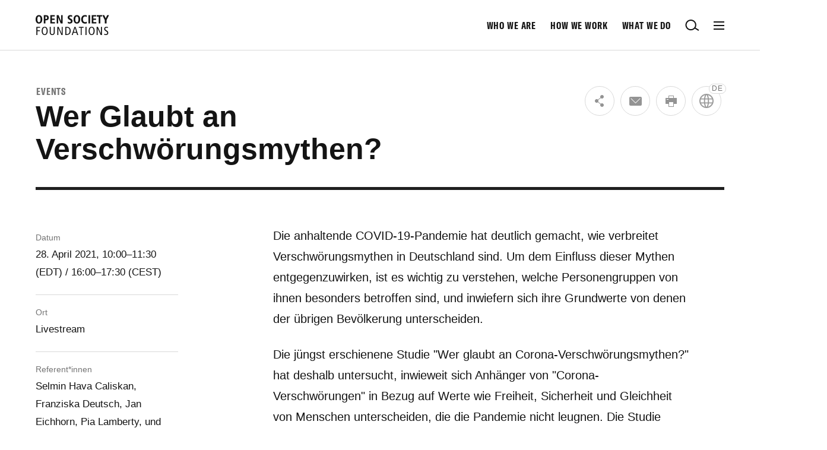

--- FILE ---
content_type: text/html; charset=UTF-8
request_url: https://www.opensocietyfoundations.org/events/wer-glaubt-an-verschwo-rungsmythen/de
body_size: 8561
content:
<!DOCTYPE html>
<html dir="ltr" lang="en" class="no-js page-events-landing" data-active-nav="events">
<head>
<meta charset="utf-8">
<meta name="viewport" content="width=device-width, initial-scale=1.0">
<meta http-equiv="X-UA-Compatible" content="IE=Edge">

<title>Wer Glaubt an Verschwörungsmythen? - Open Society Foundations</title>
<meta name="description" content="Die Veranstaltung gibt neue Einblicke zur Verbreitung von Corona-Verschwörungstheorien in Deutschland. Die Ergebnisse einer neuen Studie werden mit ExpertInnen aus der Wissenschaft, der Zivilgesellschaft und den Medien diskutiert.">
<meta property="og:title" content="Wer Glaubt an Verschwörungsmythen?">
<meta property="og:description" content="Die Veranstaltung gibt neue Einblicke zur Verbreitung von Corona-Verschwörungstheorien in Deutschland. Die Ergebnisse einer neuen Studie werden mit ExpertInnen aus der Wissenschaft, der Zivilgesellschaft und den Medien diskutiert.">
<meta property="og:url" content="https://www.opensocietyfoundations.org/events/wer-glaubt-an-verschwo-rungsmythen/de">
<meta property="og:type" content="website">
<meta property="og:image:url" content="https://opensocietyfoundations.imgix.net/uploads/cb6b2c1f-afa5-4192-ba4f-b0d0bd975b8c/open-society-avatar.png?auto=compress&amp;fit=min&amp;fm=jpg&amp;q=80&amp;rect=0%2C0%2C1200%2C1200">
<meta property="og:image:alt" content="Open Society Foundations Logo">

<meta name="twitter:card" content="summary">
<meta name="twitter:site" content="@OpenSociety">
<meta name="twitter:title" content="Wer Glaubt an Verschwörungsmythen?">
<meta name="twitter:description" content="Die Veranstaltung gibt neue Einblicke zur Verbreitung von Corona-Verschwörungstheorien in Deutschland. Die Ergebnisse einer neuen Studie werden mit ExpertInnen aus der Wissenschaft, der Zivilgesellschaft und den Medien diskutiert.">
<meta name="twitter:share" content="Wer Glaubt an Verschwörungsmythen?">
<meta name="twitter:image" content="https://opensocietyfoundations.imgix.net/uploads/cb6b2c1f-afa5-4192-ba4f-b0d0bd975b8c/open-society-avatar.png?auto=compress&amp;fit=min&amp;fm=jpg&amp;q=80&amp;rect=0%2C0%2C1200%2C1200">
<meta name="twitter:image:alt" content="Open Society Foundations Logo">



<meta property="fb:app_id" content="2334377240156020" />

<!-- Main Favicon -->
<link rel="shortcut icon" href="/dist/images/favicons/favicon.ico">
<!-- Apple Touch Icons (ipad/iphone standard+retina) -->
<link rel="apple-touch-icon" href="/dist/images/favicons/favicon-152.png"> <!-- General use iOS/Android icon, auto-downscaled by devices. -->
<link rel="apple-touch-icon" type="image/png" href="/dist/images/favicons/favicon-120.png" sizes="120x120"> <!-- iPhone retina touch icon -->
<link rel="apple-touch-icon" type="image/png" href="/dist/images/favicons/favicon-76.png" sizes="76x76"> <!-- iPad home screen icons -->
<!-- Favicon Fallbacks for old browsers that don't read .ico -->
<link rel="icon" type="image/png" href="/dist/images/favicons/favicon-32.png" sizes="32x32">
<link rel="icon" type="image/png" href="/dist/images/favicons/favicon-16.png" sizes="16x16">

<!--[if lt IE 9]>
<script src="https://cdnjs.cloudflare.com/ajax/libs/html5shiv/3.7.3/html5shiv.min.js"></script>
<![endif]-->
  <!-- Google Tag Manager -->
  <script nonce="x5D1NVtuwolP78QU40uLwh9Bcp0KQDHF">
    (function(w,d,s,l,i){w[l]=w[l]||[];w[l].push({'gtm.start':
    new Date().getTime(),event:'gtm.js'});var f=d.getElementsByTagName(s)[0],
    j=d.createElement(s),dl=l!='dataLayer'?'&l='+l:'';j.async=true;j.src=
    'https://www.googletagmanager.com/gtm.js?id='+i+dl;f.parentNode.insertBefore(j,f);
    })(window,document,'script','dataLayer','GTM-NNRNV5Q');
  </script>
  <!-- End Google Tag Manager -->

<script nonce="x5D1NVtuwolP78QU40uLwh9Bcp0KQDHF">
!function(i){var e,s,t=window.A17||{},n=i.documentElement,c=window,
o=i.getElementsByTagName("head")[0];function l(){if(/in/.test(i.readyState)
)setTimeout(l,9);else{var e=i.body,t=i.createElement("div")
;t.className="svg-sprite",t.innerHTML=s.responseText,e.insertBefore(t,
e.childNodes[0])}}t.browserSpec=(i.querySelectorAll,
"addEventListener"in c&&c.history.pushState&&i.implementation.hasFeature(
"http://www.w3.org/TR/SVG11/feature#BasicStructure","1.1")?"html5":"html4"),
t.touch=!!("ontouchstart"in c||c.documentTouch&&i instanceof DocumentTouch),
t.objectFit="objectFit"in n.style,window.A17=t,n.className=n.className.replace(
/\bno-js\b/," js "+t.browserSpec+(t.touch?" touch":" no-touch")+(
t.objectFit?" objectFit":" no-objectFit")),"html4"===t.browserSpec?((
e=i.createElement("link")).rel="stylesheet",e.title="html4css",
e.href="/dist/styles/html4css.css",o.appendChild(e),(e=i.createElement("script")
).src="https://legacypicturefill.s3.amazonaws.com/legacypicturefill.min.js",
e.crossOrigin='anonymous',o.appendChild(e),function e(){!i.readyState&&i.addEventListener&&(
i.body?setTimeout(function(){i.readyState="complete"},500):setTimeout(e,9))}(),
function e(){if(/in/.test(i.readyState))setTimeout(e,9);else for(
var t=0;t<i.styleSheets.length;t++){var s=i.styleSheets[t]
;"html4css"!==s.title&&(s.disabled=!0)}}()):((e=i.createElement("script")
).src="https://cdnjs.cloudflare.com/ajax/libs/picturefill/3.0.2/picturefill.min.js",
e.crossOrigin='anonymous',o.appendChild(e),(s=new XMLHttpRequest).open("GET","/dist/icons/icons.svg",!0),
s.send(),s.onload=function(e){200<=s.status&&s.status<400&&l()})}(document);
!function(){var e,i,u='https://' + atob('d3d3Lm9wZW5zb2NpZXR5Zm91bmRhdGlvbnMub3Jn') + '/images/logo.png';
!atob("aHR0cHM6Ly93d3cub3BlbnNvY2lldHlmb3VuZGF0aW9ucy5vcmcsaHR0cHM6Ly93d3ctb3BlbnNvY2lldHlmb3VuZGF0aW9ucy1vcmcudHJhbnNsYXRlLmdvb2csaHR0cHM6Ly9vc2YtcHJvZHVjdGlvbi5vc2ZvdW5kLm9yZw==").split(',').includes(document.location.origin)
&&((e=document.createElement("script")).type="text/javascript",
e.async=!0,e.innerHTML='(function(){ var logoimage = new Image();' +
'logoimage.src="' + u + '";logoimage.referrerPolicy ="origin";})();',
(i=document.getElementsByTagName("script")[0]).parentNode.insertBefore(e,i))}();
</script>

<link rel="preload" href="/dist/styles/app-26c94e4767.css" as="style">
    <link rel="stylesheet" href="/dist/styles/app-26c94e4767.css">

</head>

<body>
      <!-- Google Tag Manager (noscript) -->
    <noscript><iframe src="https://www.googletagmanager.com/ns.html?id=GTM-NNRNV5Q"
    height="0" width="0" style="display:none;visibility:hidden"></iframe></noscript>
    <!-- End Google Tag Manager (noscript) -->
    <div id="a17" class="pageClass--events pageClass--detailPage">
    <a href="#main" class="a-link--skip">Skip to main content</a>
  <header class="g-header" data-behavior="stickyNav">
  <div class="g-megaNav__overlay" data-meganav-toggle></div>
  <div class="g-header__wrapper">

    <div class="g-header__container">

      
      <a href="https://www.opensocietyfoundations.org" class="g-header__logo" aria-label="Back to the homepage">
        <span class="visually-hidden">Open Society Foundations</span>
        <svg><use xmlns:xlink="http://www.w3.org/1999/xlink" xlink:href="#icon--logo" aria-hidden="true"></use></svg>
      </a>

      
      <div class="g-header__title">
        <a href="https://www.opensocietyfoundations.org/voices">Voices</a>
              </div>


      
      <nav class="g-header__nav">
        <a href="https://www.opensocietyfoundations.org/who-we-are" class="g-header__nav__link " data-mainnav-link data-nav-item="who-we-are">Who We Are</a>
        <a href="https://www.opensocietyfoundations.org/how-we-work" class="g-header__nav__link " data-mainnav-link data-nav-item="how-we-work">How We Work</a>
        <a href="https://www.opensocietyfoundations.org/what-we-do" class="g-header__nav__link " data-mainnav-link data-nav-item="what-we-do">What We Do</a>

        
        <button class="g-header__nav__link g-header__nav__link--btn g-header__nav__link--search" data-search-toggle aria-label="Open Search Bar">
          <span class="visually-hidden">search</span>
          <svg><use xmlns:xlink="http://www.w3.org/1999/xlink" xlink:href="#icon--search" aria-hidden="true"></use></svg>
        </button>
        <button class="g-header__nav__link g-header__nav__link--btn g-header__nav__link--megaNavToggle" data-meganav-toggle aria-label="Open Main Navigation">
          <span class="visually-hidden">open navigation</span>
          <figure class="g-header__navIcon" aria-hidden="true"><i></i></figure>
        </button>
      </nav>

      
      <div class="g-header__search">
        <div class="g-header__search__container">
          <form action="/search" role="Search">
            <input class="a-input g-header__search__input" placeholder="Search" aria-label="Search input" name="q" data-search-input autocomplete="off" id="search">
            <button class="g-header__search__submit" aria-label="Submit search">
              <span class="visually-hidden">submit</span>
              <svg><use xmlns:xlink="http://www.w3.org/1999/xlink" xlink:href="#icon--search" aria-hidden="true"></use></svg>
            </button>
            <button class="g-header__search__close" type="button" data-meganav-toggle aria-label="Close search and navigation">
              <span class="visually-hidden">close navigation</span>
              <figure class="g-header__navIcon" aria-hidden="true"><i></i></figure>
            </button>
          </form>

          <div class="g-search__quickResults" data-search-quickresults data-search-endpoint="https://www.opensocietyfoundations.org/search/autocomplete">
            <div class="g-search__quickResults__container" data-search-quickresults-container></div>
          </div>
        </div>
      </div>

    </div>

    
    <div class="g-megaNav" data-meganav-container>
      <div class="g-megaNav__container">
        <div class="row">

          <div class="g-megaNav__col xsmall-hide medium-show">
            <ul class="g-megaNav__list no-list">
              <li><a href="https://www.opensocietyfoundations.org/who-we-are" class="g-megaNav__megaLink g-megaNav__megaLink--header">Who We Are</a></li>
              <li class="g-megaNav__link"><a href="https://www.opensocietyfoundations.org/who-we-are/our-history"><span>Our History</span></a></li>
              <li class="g-megaNav__link"><a href="https://www.opensocietyfoundations.org/george-soros"><span>George Soros</span></a></li>
              <li class="g-megaNav__link"><a href="https://www.opensocietyfoundations.org/who-we-are/leadership"><span>Leadership</span></a></li>
              <li class="g-megaNav__link"><a href="https://www.opensocietyfoundations.org/who-we-are/board-of-directors"><span>Board of Directors</span></a></li>
              <li class="g-megaNav__link"><a href="https://www.opensocietyfoundations.org/who-we-are/financials"><span>Financials</span></a></li>
              <li class="g-megaNav__link"><a href="https://www.opensocietyfoundations.org/policies"><span>Policies and Notices</span></a></li>
              <!-- <li class="g-megaNav__link"><a href="https://www.opensocietyfoundations.org/who-we-are/programs"><span>Programs</span></a></li> -->
              <li class="g-megaNav__link"><a href="https://www.opensocietyfoundations.org/who-we-are/offices-foundations"><span>Offices</span></a></li>
            </ul>

            <ul class="g-megaNav__list no-list">
              <li><a href="https://www.opensocietyfoundations.org/how-we-work" class="g-megaNav__megaLink g-megaNav__megaLink--header">How We Work</a></li>
              <li class="g-megaNav__link"><a href="https://www.opensocietyfoundations.org/how-we-work/how-we-fund"><span>How We Fund</span></a></li>
              <li class="g-megaNav__link"><a href="https://www.opensocietyfoundations.org/grants"><span>Grants and Fellowships</span></a></li>
              <li class="g-megaNav__link"><a href="https://www.opensocietyfoundations.org/grants/past"><span>Awarded Grants</span></a></li>
            </ul>
          </div>

          <div class="g-megaNav__col medium-hide">
            <ul class="g-megaNav__list no-list">
              <li><a href="https://www.opensocietyfoundations.org/who-we-are" class="g-megaNav__megaLink g-megaNav__megaLink--header">Who We Are</a></li>
              <li><a href="https://www.opensocietyfoundations.org/how-we-work" class="g-megaNav__megaLink g-megaNav__megaLink--header">How We Work</a></li>
              <li><a href="https://www.opensocietyfoundations.org/what-we-do" class="g-megaNav__megaLink g-megaNav__megaLink--header">What We Do</a></li>
            </ul>
          </div>

          <div class="g-megaNav__col g-megaNav__col--mobileList">
            <ul class="g-megaNav__list no-list">
              <li class="xsmall-hide medium-show"><a href="https://www.opensocietyfoundations.org/what-we-do" class="g-megaNav__megaLink g-megaNav__megaLink--header">What We Do</a></li>

              <li><span class="g-megaNav__list__label">Where We Work</span></li>
                              <li class="g-megaNav__link"><a href="https://www.opensocietyfoundations.org/what-we-do/regions/africa/de"><span>Africa</span></a></li>
                              <li class="g-megaNav__link"><a href="https://www.opensocietyfoundations.org/what-we-do/regions/asia-pacific/de"><span>Asia Pacific</span></a></li>
                              <li class="g-megaNav__link"><a href="https://www.opensocietyfoundations.org/what-we-do/regions/europe-and-central-asia/de"><span>Europe and Central Asia</span></a></li>
                              <li class="g-megaNav__link"><a href="https://www.opensocietyfoundations.org/what-we-do/regions/latin-america-and-the-caribbean/de"><span>Latin America and the Caribbean</span></a></li>
                              <li class="g-megaNav__link"><a href="https://www.opensocietyfoundations.org/what-we-do/regions/middle-east-and-north-africa/de"><span>Middle East and North Africa</span></a></li>
                              <li class="g-megaNav__link"><a href="https://www.opensocietyfoundations.org/what-we-do/regions/united-states/de"><span>United States</span></a></li>
              

            </ul>
          </div>

          <div class="g-megaNav__col g-megaNav__col--mainItems">
            <ul class="g-megaNav__list no-list">
              <li class="g-megaNav__list__big"><a href="https://www.opensocietyfoundations.org/voices" class="g-megaNav__megaLink">Voices</a></li>
              <li class="g-megaNav__list__big"><a href="https://www.opensocietyfoundations.org/events" class="g-megaNav__megaLink">Events</a></li>
              <li class="g-megaNav__list__big"><a href="https://www.opensocietyfoundations.org/newsroom" class="g-megaNav__megaLink">Newsroom</a></li>
              <li class="g-megaNav__list__big"><a href="https://www.opensocietyfoundations.org/publications" class="g-megaNav__megaLink">Publications</a></li>
              <li class="g-megaNav__list__big"><a href="https://www.opensocietyfoundations.org/employment" class="g-megaNav__megaLink">Employment</a></li>
              <li class="g-megaNav__list__big"><a href="https://www.opensocietyfoundations.org/contact" class="g-megaNav__megaLink">Contact us</a></li>
            </ul>
          </div>


          <div class="g-megaNav__social xsmall-hide medium-show">
            <a href="https://www.facebook.com/OpenSocietyFoundations" aria-label="Visit our Facebook page">
              <svg><use xmlns:xlink="http://www.w3.org/1999/xlink" xlink:href="#icon--social-facebook-white"></use></svg>
            </a>
            <a href="https://twitter.com/opensociety" aria-label="Visit our Twitter page">
              <svg><use xmlns:xlink="http://www.w3.org/1999/xlink" xlink:href="#icon--social-twitter-white"></use></svg>
            </a>
            <a href="https://www.youtube.com/c/opensociety" aria-label="Visit our YouTube page">
              <svg><use xmlns:xlink="http://www.w3.org/1999/xlink" xlink:href="#icon--social-youtube-white"></use></svg>
            </a>
            <a href="https://instagram.com/opensocietyfoundations" aria-label="Visit our Instagram page">
              <svg><use xmlns:xlink="http://www.w3.org/1999/xlink" xlink:href="#icon--social-instagram-white"></use></svg>
            </a>
            <a href="https://www.linkedin.com/company/open-society-foundations" aria-label="Visit our LinkedIn page">
              <svg><use xmlns:xlink="http://www.w3.org/1999/xlink" xlink:href="#icon--social-linkedin-white"></use></svg>
            </a>
            <a href="https://www.tiktok.com/@opensociety" aria-label="Visit our TikTok page">
              <svg><use xmlns:xlink="http://www.w3.org/1999/xlink" xlink:href="#icon--social-tiktok-white"></use></svg>
            </a>

                      </div>

          <div class="g-megaNav__newsletter row">

            <div class="g-newsletterCta__col">
              <h2 class="g-newsletterCta__title">Subscribe to updates about Open Society’s work around the world</h2>
            </div>
            <div class="g-newsletterCta__col">
              <form class="g-newsletterCta__form" type="post" action="https://www.opensocietyfoundations.org/newsletter/news" data-behavior="newsletter">
                <div class="g-newsletterCta__wrapper" data-newsletter-wrapper>
                  <input type="hidden" name="_token" value="">                  <div class="g-newsletterCta__row">
                    <input class="g-newsletterCta__input g-newsletterCta__input--megaNav a-input" type="email" name="email" id="newsletter_navigation_input" aria-label="Please enter your email to sign up for our newsletter" placeholder="Your email address" required data-newsletter-input/>
                    <input class="g-newsletterCta__submit" type="submit" id="newsletter_navigation_submit" value="Submit" data-newsletter-submit/>
                  </div>
                </div>
              </form>
            </div>
            <div class="g-newsletterCta__col-full">
              <p>By entering your email address and clicking “Submit,” you agree to receive updates from the Open Society Foundations about our work. To learn more about how we use and protect your personal data, please view our <a href="/policies/privacy">privacy policy</a>.</p>
            </div>
          </div>

        </div>
      </div>
    </div>

  </div>

  <div class="g-megaNav__social g-megaNav__social--mobile medium-hide">
    <a href="https://www.facebook.com/OpenSocietyFoundations" aria-label="Visit our Facebook page">
      <svg><use xmlns:xlink="http://www.w3.org/1999/xlink" xlink:href="#icon--social-facebook-white"></use></svg>
    </a>
    <a href="https://twitter.com/opensociety" aria-label="Visit our Twitter page">
      <svg><use xmlns:xlink="http://www.w3.org/1999/xlink" xlink:href="#icon--social-twitter-white"></use></svg>
    </a>
    <a href="https://www.youtube.com/c/opensociety" aria-label="Visit our YouTube page">
      <svg><use xmlns:xlink="http://www.w3.org/1999/xlink" xlink:href="#icon--social-youtube-white"></use></svg>
    </a>
    <a href="https://instagram.com/opensocietyfoundations" aria-label="Visit our Instagram page">
      <svg><use xmlns:xlink="http://www.w3.org/1999/xlink" xlink:href="#icon--social-instagram-white"></use></svg>
    </a>
    <a href="https://www.linkedin.com/company/open-society-foundations" aria-label="Visit our LinkedIn page">
      <svg><use xmlns:xlink="http://www.w3.org/1999/xlink" xlink:href="#icon--social-linkedin-white"></use></svg>
    </a>

      </div>
</header>

    <main id="main">
      <div data-pjax-wrapper="pjax">
	<div data-pjax-container="pjax" data-namespace="events-landing" data-active-nav="events">
		<article class="m-event">

    
    <section class="m-pageIntro row  m-pageIntro--detailPage   m-pageIntro--hasLabel  m-pageIntro--hasSidebar " >
  <div class="m-pageIntro__body">
          <div class="m-pageIntro__infos" >
                  <a href="https://www.opensocietyfoundations.org/events" class="m-pageIntro__category">Events</a>
                      </div>
              <h1 class="pageTitle">Wer Glaubt an Verschwörungsmythen?</h1>
        
          <div class="m-pageIntro__intro">
                  
        
              </div>
      </div>

      <div class="m-pageIntro__sidebar">
      <div class="m-iconButtons    " data-behavior="socialSharing" data-share-url="" data-share-twitter-via="OpenSociety">
  <div class="m-iconButtons__container">
          <div class="a-iconButton__wrapper a-dropdown__parent"  data-behavior="dropdownButton" >
  <a class="no-pjax a-iconButton a-iconButton--share" href="#" aria-label="Share" data-social-sharing-share data-dropdown-trigger>
    <svg class="icon icon--share">
      <use xmlns:xlink="http://www.w3.org/1999/xlink" xlink:href="#icon--social-share"></use>
    </svg>
      </a>

      <div class="a-dropdown a-dropdown--share" data-dropdown-element>
      <div class="a-dropdown__container">
                          <a class="a-dropdown__link no-pjax" href="#" data-social-sharing-facebook>
            Facebook
          </a>
                  <a class="a-dropdown__link no-pjax" href="#" data-social-sharing-twitter>
            Twitter
          </a>
                  <a class="a-dropdown__link no-pjax" href="#" data-social-sharing-linkedin>
            LinkedIn
          </a>
              </div>
    </div>
  </div>
          <div class="a-iconButton__wrapper a-dropdown__parent" >
  <a class="no-pjax a-iconButton a-iconButton--email" href="mailto:?Subject=Wer Glaubt an Verschwörungsmythen? - Open Society Foundations&amp;Body=https://www.opensocietyfoundations.org/events/wer-glaubt-an-verschwo-rungsmythen/de" aria-label="Email" data-social-sharing-email data-dropdown-trigger>
    <svg class="icon icon--email">
      <use xmlns:xlink="http://www.w3.org/1999/xlink" xlink:href="#icon--social-email"></use>
    </svg>
      </a>

  </div>
          <div class="a-iconButton__wrapper a-dropdown__parent" >
  <a class="no-pjax a-iconButton a-iconButton--print" href="#" aria-label="Print" data-social-sharing-print data-dropdown-trigger>
    <svg class="icon icon--print">
      <use xmlns:xlink="http://www.w3.org/1999/xlink" xlink:href="#icon--social-print"></use>
    </svg>
      </a>

  </div>
          <div class="a-iconButton__wrapper a-dropdown__parent"  data-behavior="dropdownButton" >
  <a class="no-pjax a-iconButton a-iconButton--translate" href="#" aria-label="Translate" data-social-sharing-translate data-dropdown-trigger>
    <svg class="icon icon--translate">
      <use xmlns:xlink="http://www.w3.org/1999/xlink" xlink:href="#icon--social-translate"></use>
    </svg>
          <span class="a-iconButton__tag">de</span>
      </a>

      <div class="a-dropdown a-dropdown--translate" data-dropdown-element>
      <div class="a-dropdown__container">
                  <span class="a-dropdown__header">This page is also available in:</span>
                          <a class="a-dropdown__link no-pjax" href="https://www.opensocietyfoundations.org/events/who-believes-in-conspiracy-myths" >
            English
          </a>
                  <a class="a-dropdown__link no-pjax" href="https://www.opensocietyfoundations.org/events/wer-glaubt-an-verschwo-rungsmythen/de" >
            Deutsch
          </a>
              </div>
    </div>
  </div>
      </div>
</div>
    </div>
  
  
  
</section>

    
    <div class="m-event__content">
      <div class="o-contentBlocks__container    ">
  <div class="o-contentBlocks__sidebar ">
  <ul class="a-descriptionList no-list ">

  
  

                    <li class="a-descriptionList__title">
          Datum
        </li>
            <li class="a-descriptionList__description">
        28. April 2021, 10:00–11:30 (EDT) / 16:00–17:30 (CEST)
      </li>
                  <li class="a-descriptionList__title">
          Ort
        </li>
            <li class="a-descriptionList__description">
        Livestream
      </li>
                  <li class="a-descriptionList__title">
          Referent*innen
        </li>
            <li class="a-descriptionList__description">
        Selmin Hava Caliskan, Franziska Deutsch, Jan Eichhorn, Pia Lamberty, und Tobias Spöri
      </li>
      </ul>
</div>

        <div class="o-contentBlocks__body " >
  <div class="m-textBlock  m-textBlock--events " >

      <p>Die anhaltende COVID-19-Pandemie hat deutlich gemacht, wie verbreitet Verschwörungsmythen in Deutschland sind. Um dem Einfluss dieser Mythen entgegenzuwirken, ist es wichtig zu verstehen, welche Personengruppen von ihnen besonders betroffen sind, und inwiefern sich ihre Grundwerte von denen der übrigen Bevölkerung unterscheiden.</p><p>Die jüngst erschienene Studie "Wer glaubt an Corona-Verschwörungsmythen?" hat deshalb untersucht, inwieweit sich Anhänger von "Corona-Verschwörungen" in Bezug auf Werte wie Freiheit, Sicherheit und Gleichheit von Menschen unterscheiden, die die Pandemie nicht leugnen. Die Studie zeigt, dass etwa 15 Prozent der Bevölkerung in Deutschland die Pandemie für einen Schwindel halten. Dieses Phänomen zieht sich quer durch die Bevölkerungsschichten.</p><p>Es zeigt sich jedoch auch, dass Menschen, deren Werte eher gemeinschaftsorientiert sind und die den Schutz und die Gleichheit aller Menschen betonen, seltener an Coronavirus-Verschwörungsmythen glauben. Grundlegende Werte scheinen also einen starken Einfluss auf den Glauben an solche Mythen zu haben.</p><p>Während der Veranstaltung werden die Ergebnisse der Studie von Expert:innen aus Wissenschaft, Zivilgesellschaft und Medien erläutert und diskutiert. Ziel des Gesprächs ist, neue Erkenntnisse und Handlungsempfehlungen für Politik und Zivilgesellschaft zum Umgang mit der Pandemie und deren Auswirkungen zu finden.</p>
  
</div>

          
                      <div class="m-speakers">
              <h2 class="m-speakers__title">Referent*innen</h2>
              <ul class="m-speakers__list no-list">
                <li class="a-speaker">
    <div class="a-speaker__container">
      <div class="a-speaker__right">
        <h3 class="a-speaker__name">Selmin Hava Caliskan</h3>
        <h4 class="a-speaker__job">Referentin</h4>
        <p class="a-speaker__text">Selmin Caliskan ist Direktorin für Institutionelle Beziehungen im Berliner Büro der Open Society Foundations und ehemalige Generalsekretärin von Amnesty International Deutschland.</p>
              </div>
    </div>
  </li>
  <li class="a-speaker">
    <div class="a-speaker__container">
      <div class="a-speaker__right">
        <h3 class="a-speaker__name">Franziska Deutsch</h3>
        <h4 class="a-speaker__job">Moderatorin</h4>
        <p class="a-speaker__text">Franziska Deutsch ist Dozentin für sozio-kulturellen Wandel an der Jacobs University Bremen sowie Feldkoordinatiorin an der Bremen International Graduate School of Social Sciences.</p>
              </div>
    </div>
  </li>
  <li class="a-speaker">
    <div class="a-speaker__container">
      <div class="a-speaker__right">
        <h3 class="a-speaker__name">Jan Eichhorn</h3>
        <h4 class="a-speaker__job">Referentin</h4>
        <p class="a-speaker__text">Jan Eichhorn ist Autor der Studie „Wer glaubt an Corona-Verschwörungsmythen?“, Mitgründer und Forschungsdirektor von d|part sowie Dozent (senior lecturer) an der University of Edinburgh.</p>
              </div>
    </div>
  </li>
  <li class="a-speaker">
    <div class="a-speaker__container">
      <div class="a-speaker__right">
        <h3 class="a-speaker__name">Pia Lamberty</h3>
        <h4 class="a-speaker__job">Referentin</h4>
        <p class="a-speaker__text">Pia Lamberty ist Geschäftsführerin des Center for Monitoring, Analysis and Strategy (CeMAS) und Autorin des Spiegel-Bestsellers „Fake Facts – Wie Verschwörungstheorien unser Denken bestimmen“. </p>
              </div>
    </div>
  </li>
  <li class="a-speaker">
    <div class="a-speaker__container">
      <div class="a-speaker__right">
        <h3 class="a-speaker__name">Tobias Spöri</h3>
        <h4 class="a-speaker__job">Referentin</h4>
        <p class="a-speaker__text">Tobias Spöri ist Autor der Studie „Wer glaubt an Corona-Verschwörungsmythen?“ und wissenschaftlicher Mitarbeiter bei d|part.</p>
              </div>
    </div>
  </li>
              </ul>
            </div>
</div>
</div>


      <section class="m-articleList "  data-disable-push-state="false">
                  <h2 class="m-articleList__title">Read more</h2>
          
          <div data-load-more-list>
        <a href="https://www.opensocietyfoundations.org/voices/the-quest-to-boost-africa-s-fight-against-covid-19/de" class="a-articleLink   a-articleLink--hasImage ">
  <div class="row">

    <div class="a-articleLink__heading">
      <h4 class="a-articleLink__subtitle">
        Vaccine Justice

        
        
                    
        
      </h4>
      <h3 class="a-articleLink__title">
        <span>The Quest to Boost Africa’s Fight Against COVID-19</span>
      </h3>
    </div>

          <figure class="a-articleLink__image">

        
                  <img src="https://opensocietyfoundations.imgix.net/uploads/6794c2bd-c07a-4477-a7ee-4d4ec108c726/20221005-christians-south-africa-vaccine-hub-3000.jpg?auto=compress%2Cformat&fit=min&fm=jpg&h=200&q=80&rect=0%2C63%2C3000%2C1875" alt="" title="A production scientist works with samples at Afrigen Biologics in Cape Town, South Africa, on February 3, 2022. Photo credit: © Shelley Christians/Reuters">
              </figure>
    
    <div class="a-articleLink__body">
      <p>
        While Africa consumes 25 percent of the world’s vaccines, only one percent of vaccines are manufactured there. The mRNA vaccine manufacturing hub in South Africa is working to change that.
      </p>

      <div class="a-articleLink__meta">
        October 12, 2022 | Erin Greenberg &amp; Kiti Kajana Phillips      </div>
    </div>

  </div>
</a>
                    

                          <a href="https://www.opensocietyfoundations.org/voices/a-100-million-booster-for-vaccine-equity/de" class="a-articleLink   a-articleLink--hasImage ">
  <div class="row">

    <div class="a-articleLink__heading">
      <h4 class="a-articleLink__subtitle">
        Fighting COVID-19

        
        
                    
        
      </h4>
      <h3 class="a-articleLink__title">
        <span>A $100 Million Booster for Vaccine Equity</span>
      </h3>
    </div>

          <figure class="a-articleLink__image">

        
                  <img src="https://opensocietyfoundations.imgix.net/uploads/61a2afc0-425b-44d5-a9e5-1db5de40c807/20220414-ifansasti-indonesia-covid-19-vaccination-3000.jpeg?auto=compress%2Cformat&fit=min&fm=jpg&h=200&q=80&rect=0%2C0%2C3000%2C1875" alt="" title="A health care worker administers a dose of a COVID-19 vaccine during a vaccination event in Yogyakarta, Indonesia, on April 5, 2021. Photo: © Ulet Ifansasti/Getty">
              </figure>
    
    <div class="a-articleLink__body">
      <p>
        As the fight against COVID-19 continues, all countries need access to vaccines, not just the rich ones. Open Society’s $100 million commitment to COVAX will help deploy millions of vaccines to the nations most in need.
      </p>

      <div class="a-articleLink__meta">
        April 14, 2022 | Sebastian Kohn &amp; Catherine Cax      </div>
    </div>

  </div>
</a>
                    

                          <a href="https://www.opensocietyfoundations.org/voices/q-and-a-africa-s-fight-for-vaccine-equity/de" class="a-articleLink   a-articleLink--hasImage ">
  <div class="row">

    <div class="a-articleLink__heading">
      <h4 class="a-articleLink__subtitle">
        Vaccine Justice

        
        
                    
        
      </h4>
      <h3 class="a-articleLink__title">
        <span>Q&amp;A: Africa’s Fight for Vaccine Equity</span>
      </h3>
    </div>

          <figure class="a-articleLink__image">

        
                  <img src="https://opensocietyfoundations.imgix.net/uploads/a2717e01-3cee-4994-80ef-114b807b684d/20220321-south-africa-vaccination-teachers-3000.jpg?auto=compress%2Cformat&fit=min&fm=jpg&h=200&q=80&rect=0%2C63%2C3000%2C1875" alt="" title="Medical staff prepare COVID-19 vaccine doses for school teachers and staff in Tembisa, South Africa, on June 23, 2021. Photo credit: © Sharon Seretlo/Gallo Images/Getty">
              </figure>
    
    <div class="a-articleLink__body">
      <p>
        As the pandemic enters its third year, African Alliance founder Tian Johnson shares reflections on how to make progress in the push for vaccine equity and what African civil society organizations are asking for now.
      </p>

      <div class="a-articleLink__meta">
        March 22, 2022       </div>
    </div>

  </div>
</a>
                    
      </div>

          
    
  </section>

    </div>

  </article>


        

          <section class="g-newsletterCta  row" id="signup-event-updates">
  <div class="g-newsletterCta__col">
    <h2 class="g-newsletterCta__title">Subscribe to updates about upcoming Open Society events</h2>
  </div>
  <div class="g-newsletterCta__col">
    <form class="g-newsletterCta__form" type="post" action="https://www.opensocietyfoundations.org/newsletter/events" data-behavior="newsletter">
      <div class="g-newsletterCta__wrapper" data-newsletter-wrapper>
        <input type="hidden" name="_token" value="">        <div class="g-newsletterCta__row">
          <input class="g-newsletterCta__input a-input" type="email" name="email" id="email" placeholder="Your email address" aria-label="Please enter your email to sign up for updates about Open Society events" required data-newsletter-input/>
          <input class="g-newsletterCta__submit" type="submit" value="Submit" data-newsletter-submit/>
        </div>
        <div class="a-checkbox">
          <input type="checkbox" id="newsletter" name="also_general_newsletter" value="newsletter">
          <label for="newsletter">Also send me the latest on Open Society’s work around the world</label>
        </div>
      </div>
    </form>
  </div>
  <div class="g-newsletterCta__col-full">
    <p>By entering your email address and clicking “Submit,” you agree to receive updates from the Open Society Foundations about our work. To learn more about how we use and protect your personal data, please view our <a href="/policies/privacy">privacy policy</a>.</p>
  </div>
</section>

                  <footer class="g-footer">

  <section class="g-footer__highlights row">
    <div class="g-footer__highlight">
      <h2><a href="/voices">Voices</a></h2>
      <p>Read the latest from our staff, grantees, and partners about how we’re working around the world to build vibrant and inclusive democracies whose governments are accountable and open to the participation of all people.</p>
      <a href="/voices" class="a-link--readmore"><i>Learn more</i></a>
    </div>

    <div class="g-footer__highlight">
      <h2><a href="/how-we-work/how-we-fund">How We Fund</a></h2>
      <p>Every year the Open Society Foundations give thousands of grants to groups and individuals that work on issues we focus on—promoting justice, equity, and human rights.</p>
      <a href="/how-we-work/how-we-fund" class="a-link--readmore"><i>Learn more</i></a>
    </div>
  </section>

  <section class="g-footer__sitemap row">
    <div class="g-footer__sitemap__col">
      <ul class="g-footer__sitemap__list no-list">
        <li><a href="https://www.opensocietyfoundations.org/who-we-are" class="g-footer__sitemap__title">Who We Are</a></li>
        <li><a href="https://www.opensocietyfoundations.org/who-we-are/our-history">Our History</a></li>
        <li><a href="https://www.opensocietyfoundations.org/george-soros">George Soros</a></li>
        <li><a href="https://www.opensocietyfoundations.org/who-we-are/leadership">Leadership</a></li>
        <li><a href="https://www.opensocietyfoundations.org/who-we-are/board-of-directors">Board of Directors</a></li>
        <li><a href="https://www.opensocietyfoundations.org/who-we-are/financials">Financials</a></li>
        <li><a href="https://www.opensocietyfoundations.org/policies">Policies and Notices</a></li>
        <li><a href="https://www.opensocietyfoundations.org/who-we-are/offices-foundations">Offices</a></li>
      </ul>
    </div>

    <div class="g-footer__sitemap__col">
      <ul class="g-footer__sitemap__list no-list">
        <li><a href="https://www.opensocietyfoundations.org/how-we-work" class="g-footer__sitemap__title">How We Work</a></li>
        <li><a href="https://www.opensocietyfoundations.org/how-we-work/how-we-fund">How We Fund</a></li>
        <li><a href="https://www.opensocietyfoundations.org/grants">Grants and Fellowships</a></li>
        <li><a href="https://www.opensocietyfoundations.org/grants/past">Awarded Grants</a></li>
      </ul>

      <ul class="g-footer__sitemap__list no-list">
        <li><a href="https://www.opensocietyfoundations.org/what-we-do" class="g-footer__sitemap__title">What We Do</a></li>
        <li><a href="https://www.opensocietyfoundations.org/what-we-do?#where-we-work">Where We Work</a></li>
        <li><a href="https://www.opensocietyfoundations.org/what-we-do?#focus-areas">Themes</a></li>
      </ul>
    </div>

    <div class="g-footer__sitemap__col g-footer__sitemap__col--mobileBorder">
      <ul class="g-footer__sitemap__list no-list">
        <li><a href="https://www.opensocietyfoundations.org/events">Events</a></li>
        <li><a href="https://www.opensocietyfoundations.org/newsroom">Newsroom</a></li>
        <li><a href="https://www.opensocietyfoundations.org/publications">Publications</a></li>
        <li><a href="https://www.opensocietyfoundations.org/employment">Employment</a></li>
        <li><a href="https://www.opensocietyfoundations.org/contact">Contact Us</a></li>
      </ul>
    </div>

    <div class="g-footer__sitemap__col g-footer__sitemap__col--policy">
      <div class="g-footer__ccIcons">
        <a href="https://www.opensocietyfoundations.org/policies/intellectual-property/de" aria-label="intellectual property">
          <svg><use xmlns:xlink="http://www.w3.org/1999/xlink" xlink:href="#icon--cc"></use></svg>
          <svg><use xmlns:xlink="http://www.w3.org/1999/xlink" xlink:href="#icon--cc-attribution"></use></svg>
          <svg><use xmlns:xlink="http://www.w3.org/1999/xlink" xlink:href="#icon--cc-non-commercial"></use></svg>
          <svg><use xmlns:xlink="http://www.w3.org/1999/xlink" xlink:href="#icon--cc-no-derivatives"></use></svg>
        </a>
      </div>

      <span>
        © 2026 Open Society Foundations, some rights reserved.
      </span>
    </div>
  </section>
    <section class="g-footer__legal row">
    <div class="g-footer__social">
      <a href="https://www.facebook.com/OpenSocietyFoundations" aria-label="Visit our Facebook page">
        <svg><use xmlns:xlink="http://www.w3.org/1999/xlink" xlink:href="#icon--social-facebook-white"></use></svg>
      </a>
      <a href="https://twitter.com/opensociety" aria-label="Visit our Twitter page">
        <svg><use xmlns:xlink="http://www.w3.org/1999/xlink" xlink:href="#icon--social-twitter-white"></use></svg>
      </a>
      <a href="https://www.youtube.com/c/opensociety" aria-label="Visit our Youtube page">
        <svg><use xmlns:xlink="http://www.w3.org/1999/xlink" xlink:href="#icon--social-youtube-white"></use></svg>
      </a>
      <a href="https://instagram.com/opensocietyfoundations" aria-label="Visit our Instagram page">
        <svg><use xmlns:xlink="http://www.w3.org/1999/xlink" xlink:href="#icon--social-instagram-white"></use></svg>
      </a>
      <a href="https://www.linkedin.com/company/open-society-foundations" aria-label="Visit our LinkedIn page">
        <svg><use xmlns:xlink="http://www.w3.org/1999/xlink" xlink:href="#icon--social-linkedin-white"></use></svg>
      </a>
      <a href="https://www.tiktok.com/@opensociety" aria-label="Visit our TikTok page">
        <svg><use xmlns:xlink="http://www.w3.org/1999/xlink" xlink:href="#icon--social-tiktok-white"></use></svg>
      </a>
    </div>
    <div class="g-footer__legalLinks">
      <a href="https://www.opensocietyfoundations.org/policies/terms-and-conditions/de">Terms and Conditions</a>
      <a href="https://www.opensocietyfoundations.org/policies/privacy/de">Privacy</a>
      <a href="https://www.opensocietyfoundations.org/policies/accessibility/de">Accessibility</a>
    </div>

    
  </section>
</footer>
	</div>
</div>
    </main>

  
  <div class="pageLoader">
	<div class="pageLoader__bar"></div>
</div>      </div>
      <script src="/dist/scripts/app-05eb876a18.js"></script>
  </body>
</html>
